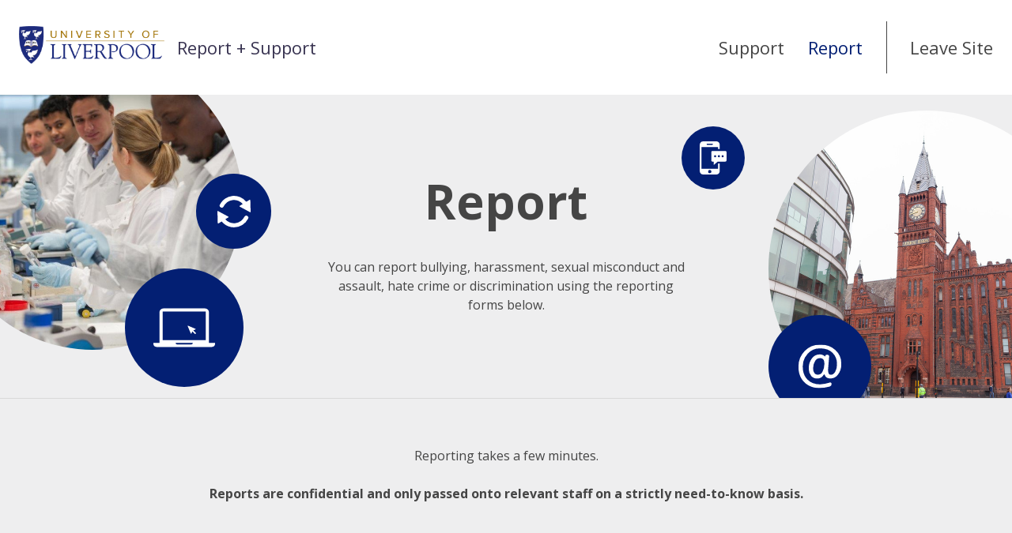

--- FILE ---
content_type: text/html; charset=utf-8
request_url: https://reportandsupport.liverpool.ac.uk/report
body_size: 16795
content:
<!DOCTYPE html>
<html lang="en-GB">
<head>
    <meta charset="utf-8">
    <meta name="viewport" content="width=device-width, initial-scale=1">
    <meta http-equiv="x-ua-compatible" content="IE=edge">
    
    <title>Report - Report + Support - University of Liverpool</title>
    <link rel="icon" href="https://t0.gstatic.com/faviconV2?client&#x3D;SOCIAL&amp;type&#x3D;FAVICON&amp;fallback_opts&#x3D;TYPE,SIZE,URL&amp;url&#x3D;https://liverpool.ac.uk&amp;size&#x3D;16">
      <script nonce="c10e6f2d-f1f6-4e12-9952-3a742454b6fa">
        window.env = {"sentryEnvironment":"prod","sentryRelease":"0a6ab702","cognitoRegion":"eu-west-2","cognitoUserPool":"eu-west-2_tWqrsHU3a","cognitoSsoProvider":null};
      </script>
      <link href="//d3ljcx7ylx8r7g.cloudfront.net/assets/polyfilledMain-d2751887.css" rel="stylesheet" integrity="sha384-iVdHjOCtvwcCJey2aIdfqAYNyJel8yq1JPzVEOhmv8mCByqA0ryUYiLFxYdm3QX5" crossorigin="anonymous">
    <link href="https://fonts.googleapis.com/css?family&#x3D;Open+Sans:400,400i,600,700&amp;display&#x3D;swap" rel="stylesheet">
    <style nonce="c10e6f2d-f1f6-4e12-9952-3a742454b6fa">
        :root:root {
            --c-primary: #031F73;
            --c-primary-inverse: #fff;
            --font: "Open Sans, sans-serif", "Open Sans", "Helvetica", system, sans-serif;
            --c-heading-color: #031F73;
        }
    </style>
</head>
<body
  
  data-obscured-title="University of Liverpool"
>
    <script src="//d3ljcx7ylx8r7g.cloudfront.net/assets/polyfills-legacy.b335baf6.js" integrity="sha384-ti4Ctlf+X2gJEfjaB+CnZQ4xUzUua44kETD//K1R1K8r10Be1h1mA824w2A2Zfz7" crossorigin="anonymous" nomodule></script>
    <script src="//d3ljcx7ylx8r7g.cloudfront.net/assets/main-legacy.d9e3b711.js" integrity="sha384-7vVpoX2CxUbKVjqzciwsVz8gkOsrhlCYv8j9n42sTXXrp46Q7mpErXCsGyvlsKrV" crossorigin="anonymous" nomodule></script>
    <script src="//d3ljcx7ylx8r7g.cloudfront.net/assets/main-6ed9d226.js" integrity="sha384-UNzSTM9FnpPcRHL1bqQKiPS0zk3lF9lL5yZqZm2KP18mJCRBpxpuNkCX93/O5TNb" crossorigin="anonymous" type="module"></script>
<header role="banner" class="section header">
    <a href="#content" id="skip-to-content" class="header__skip hidden">Skip to content</a>

    <div class="container">
        <div class="header__brand
        " title="Home">
            <a href="/"><img src="https://d2gppjca7iyv2p.cloudfront.net/a21a56f0-bc2f-45eb-b406-38c7a073b8d7/ec1af02a-57f2-4ec3-8c5f-8f4fa77e377d" alt="University of Liverpool" class="header__partner-logo"></a>
                    <a href="/" class="header__title">
                        Report + Support
                    </a>
        </div>

        <div class="header__navbar navbar" >
            <div class="navbar__header">
                <button class="navbar__button" type="button" id="open-menu-button">
                    <span class="icon-bar"></span>
                    <span class="icon-bar"></span>
                    <span class="icon-bar"></span>
                    <span class="label">Menu</span>
                </button>
            </div>

            <nav class="navbar__collapse" id="nav-menu" aria-hidden="true">
                <button class="navbar__button" type="button" aria-hidden="true" id="close-menu-button">
                    <img src="//d3ljcx7ylx8r7g.cloudfront.net/images/sprite/cross.svg" alt="Close menu">
                </button>
                <ul class="nav">
                    <li class="nav__default ">
                        <a href="/">Support</a>
                    </li>
                        <li class="nav__default active">
                            <a href="/report">Report</a>
                        </li>
                            <li class="nav__custom">
                                <a href="https://www.liverpool.ac.uk/"><span>Leave Site</span></a>
                            </li>
                </ul>
            </div>
        </nav>
    </div>
</header><main id="content">
<section class="section hero hero--report">
    <div class="container">
        <div class="hero__content">

            <div class="hero__title">
                <h1 id="page-heading" tabindex="-1">Report</h1>
            </div>

            <div class="hero__text"><p class="Block"><span>You can report bullying, harassment, sexual misconduct and assault, hate crime or discrimination using the reporting forms below.</span></p></div>

            <div class="hero__icon icon-1" aria-hidden="true">
                <svg xmlns="http://www.w3.org/2000/svg" viewBox="0 0 41.124 41.775">
                    <path d="M1035.559,423.747a20.3,20.3,0,0,0-15.173,6.135,21.368,21.368,0,0,0-5.939,15.428c0,5.99,1.908,10.909,5.67,14.621s8.78,5.592,14.916,5.592a44.791,44.791,0,0,0,9.476-1.521,2.37,2.37,0,0,0,1.679-2.188v-0.4a1.218,1.218,0,0,0-1.663-1.231,39.5,39.5,0,0,1-9.242,1.744c-5.1,0-9.2-1.552-12.2-4.611s-4.517-7.151-4.517-12.154a18.074,18.074,0,0,1,4.761-12.772,15.807,15.807,0,0,1,12.029-5.093c5.018,0,8.991,1.43,11.813,4.251a14.932,14.932,0,0,1,4.252,10.987,14.1,14.1,0,0,1-1.738,7.4c-1.135,1.858-2.508,2.761-4.193,2.761-0.651,0-2.631,0-2.631-4.827,0-.13.741-8.859,1.061-12.655a1.57,1.57,0,0,0-1.591-1.732h-0.347a1.7,1.7,0,0,0-1.832,1.025c-0.051.567-.338,0.625-0.751,0.226a5.5,5.5,0,0,0-.812-0.644,6.106,6.106,0,0,0-3.405-.982,9.508,9.508,0,0,0-7.868,3.876,15.315,15.315,0,0,0-2.962,9.606,10.725,10.725,0,0,0,2.169,7.026,7.162,7.162,0,0,0,5.784,2.653,6.954,6.954,0,0,0,6.248-3.363c0.515-.81.865-0.754,1.2,0.145,0.807,2.138,2.6,3.218,5.358,3.218a9.151,9.151,0,0,0,7.443-3.95,15.949,15.949,0,0,0,3.012-9.982,17.366,17.366,0,0,0-5.694-13.443A20.607,20.607,0,0,0,1035.559,423.747Zm1.989,25.977a5.144,5.144,0,0,1-4.616,2.918,3.736,3.736,0,0,1-3.164-1.563,7.242,7.242,0,0,1-1.217-4.444,12.928,12.928,0,0,1,1.857-7.141,5.4,5.4,0,0,1,4.725-2.794c2.814,0,4.181,1.637,4.181,5.006A15.837,15.837,0,0,1,1037.548,449.724Z" transform="translate(-1014.446 -423.747)" style="fill: currentColor"/>
                </svg>            </div>
            <div class="hero__icon icon-2" aria-hidden="true">
                <svg xmlns="http://www.w3.org/2000/svg" viewBox="0 0 41.807 39.66">
                    <path d="M417.409,169.872l-0.4-14.184a0.634,0.634,0,0,1,1.022-.629l12.482,6.748a0.634,0.634,0,0,1,.034,1.2l-3.655,2.248a14.632,14.632,0,0,0,24.131-3.117,2.6,2.6,0,0,1,4.658,2.309,19.946,19.946,0,0,1-17.81,11.013,19.589,19.589,0,0,1-3.468-.309,19.848,19.848,0,0,1-11.982-7.146l-3.962,2.437A0.634,0.634,0,0,1,417.409,169.872Zm41.014-28.484a0.634,0.634,0,0,0-1.055-.571l-3.962,2.437a19.827,19.827,0,0,0-33.26,3.558,2.6,2.6,0,1,0,4.658,2.309,14.632,14.632,0,0,1,24.131-3.117l-3.655,2.248a0.634,0.634,0,0,0,.034,1.2L457.8,156.2a0.634,0.634,0,0,0,1.022-.629Z" transform="translate(-417.013 -135.799)" style="fill: currentColor"/>
                </svg>            </div>
            <div class="hero__icon icon-3" aria-hidden="true">
                <svg xmlns="http://www.w3.org/2000/svg" viewBox="0 0 44.514 55.354">
                    <g>
                        <path d="M352.662,328.025H331.245A1.977,1.977,0,0,0,329.268,330v13.889a1.977,1.977,0,0,0,1.977,1.977H333.5v5.5l6.516-5.5h12.649a1.977,1.977,0,0,0,1.977-1.977V330A1.977,1.977,0,0,0,352.662,328.025Zm-12.092,9.933a1.747,1.747,0,1,1,1.384.681A1.738,1.738,0,0,1,340.569,337.958Zm-3.1-1.066a1.747,1.747,0,1,1-1.747-1.747A1.747,1.747,0,0,1,337.468,336.892Zm8.971,0a1.747,1.747,0,1,1,1.747,1.747A1.747,1.747,0,0,1,346.439,336.892Z" transform="translate(-310.125 -312.018)" style="fill: currentColor"/>
                        <path d="M343.337,324.961v-7.407a5.535,5.535,0,0,0-5.535-5.535H315.66a5.535,5.535,0,0,0-5.535,5.535v44.283a5.535,5.535,0,0,0,5.535,5.535H337.8a5.535,5.535,0,0,0,5.535-5.535v-12.9h-2.768v8.753H312.892v-35.98h27.677v3.256h2.768Zm-16.606,34.8a2.768,2.768,0,1,1-2.768,2.768A2.768,2.768,0,0,1,326.731,359.761Zm4.152-41.862h-8.3a1.038,1.038,0,0,1,0-2.076h8.3A1.038,1.038,0,0,1,330.882,317.9Z" transform="translate(-310.125 -312.018)" style="fill: currentColor"/>
                    </g>
                </svg>            </div>
            <div class="hero__icon icon-4" aria-hidden="true">
                <svg xmlns="http://www.w3.org/2000/svg" viewBox="0 0 78.426 49.112">
                    <path d="M1252.924,391.522a5.076,5.076,0,0,0-5.076-5.076h-52.871a5.076,5.076,0,0,0-5.076,5.076v38.936h-7.7v1.469c0,2.005,1.959,3.631,4.376,3.631h69.674c2.417,0,4.376-1.625,4.376-3.631v-1.469h-7.7V391.522Zm-59-1.05H1248.9v36.28h-54.971v-36.28Zm36.433,41.913h-17.895a1.941,1.941,0,0,1-1.939-1.907H1232.3A1.941,1.941,0,0,1,1230.359,432.385Zm5.7-13.683a0.9,0.9,0,0,1-1.269,0l-3.041-3.041-1.175,2.69a0.432,0.432,0,0,1-.4.259h0a0.431,0.431,0,0,1-.4-0.263l-3.931-9.289a0.432,0.432,0,0,1,.566-0.566l9.289,3.93a0.431,0.431,0,0,1,0,.793l-2.691,1.177,3.042,3.041A0.9,0.9,0,0,1,1236.059,418.7Z" transform="translate(-1182.199 -386.445)" style="fill: currentColor"/>
                </svg>            </div>

            <div class="hero__image image-l" style="background-image: url(https://d2gppjca7iyv2p.cloudfront.net/a21a56f0-bc2f-45eb-b406-38c7a073b8d7/55050d44-326d-4d51-829b-9adc07b045d7);" aria-hidden="true">&nbsp;</div>

            <div class="hero__image image-r" style="background-image: url(https://d2gppjca7iyv2p.cloudfront.net/a21a56f0-bc2f-45eb-b406-38c7a073b8d7/fc00cd60-089b-44b4-9ece-c67f4ac6f5be);" aria-hidden="true">&nbsp;</div>

        </div>
    </div>
</section>

    <section class="section page about">
      <div class="container">
        <div class="about__content">
          <div><p class="Block"><span>Reporting takes a few minutes.</span></p><p class="Block"><span style="font-weight:bold">Reports are confidential and only passed onto relevant staff on a strictly need-to-know basis.</span></p></div>
        </div>
      </div>
    </section><section class="section report" id="report">
    <div class="container">

        <h2 class="section__title">
            There are two ways you can tell us what happened
        </h2>

        <div class="report__buttons">
                <a href="/report/anonymous" class="report__button btn btn--lg">
                    Report anonymously
                    <span class="btn__arrow"><svg xmlns="http://www.w3.org/2000/svg" viewBox="0 0 12 21">
    <polyline points="1.5 1.5 10.5 10.5 1.5 19.5" style="fill: none;stroke: currentColor;stroke-linecap: round;stroke-linejoin: round;stroke-width: 3px"/>
</svg></span>
                </a>

               <span class="or">or</span>
                <a href="/report/named" class="report__button btn btn--lg">
                    Report with contact details
                    <span class="btn__arrow"><svg xmlns="http://www.w3.org/2000/svg" viewBox="0 0 12 21">
    <polyline points="1.5 1.5 10.5 10.5 1.5 19.5" style="fill: none;stroke: currentColor;stroke-linecap: round;stroke-linejoin: round;stroke-width: 3px"/>
</svg></span>
                </a>

               
        </div>

        <div class="survey__buttons">
        </div>

    </div>


</section>
</main>
<footer role="contentinfo">
    <section class="section footer">
        <div class="container">
            <div class="footer__column">

                <h2 class="footer__title">Address</h2>

                <div class="vcard">
                    <div class="org">University of Liverpool</div>
                    <div class="adr">
                        <div class="street-address">
                                <div>Brownlow Hill</div>
                        </div>
                            <div class="locality">Liverpool</div>
                            <div class="region hidden">Merseyside</div>
                            <div class="postal-code">L69 7ZX</div>
                            <div class="country-name hidden">United Kingdom</div>
                    </div>
                        <div>
                            <br/>
                            <a href="https://www.google.com/maps/@53.4058781,-2.9655703,166m/data&#x3D;!3m1!1e3?hl&#x3D;en-GB">View on map</a>
                        </div>
                      <div class="email">
                        <br/>
                        <a href="mailto:equality@liverpool.ac.uk">Email us</a>
                      </div>
                </div>

            </div>


            <div class="footer__column">

                <h2 class="footer__title">Connect With Us</h2>

                <ul class="footer__social">
                        <li>
                            <a href="https://www.facebook.com/UniversityofLiverpool/">
                                <img src="//d3ljcx7ylx8r7g.cloudfront.net/images/sprite/social-facebook.svg" alt="Facebook">
                            </a>
                        </li>
                        <li>
                            <a href="https://twitter.com/LivUni">
                                <img src="//d3ljcx7ylx8r7g.cloudfront.net/images/sprite/social-twitter.svg" alt="Twitter">
                            </a>
                        </li>
                        <li>
                            <a href="https://www.youtube.com/user/UofLTube">
                                <img src="//d3ljcx7ylx8r7g.cloudfront.net/images/sprite/social-youtube.svg" alt="YouTube">
                            </a>
                        </li>
                </ul>

            </div>
        </div>
    </section>

    <section class="sub-footer">
        <div class="container">
            <ul class="sub-footer__links">
                    <li><a href="https://reportandsupport.liverpool.ac.uk/pages/privacy-policy">Privacy Policy</a></li>
            </ul>
            <div class="sub-footer__details">
                <a href="https://www.culture-shift.co.uk/">
                    Licensed by <svg role="img" xmlns="http://www.w3.org/2000/svg" viewBox="0 0 197.669 37.359" class="culture-shift-logo">
    <title>Culture Shift</title>
    <g>
        <path fill="rgb(149, 149, 149)" d="M77.732,8.263C77.732,3.444,80.28,0,85.124,0c3.97,0,6.427,2.479,6.725,5.876H89.094a3.621,3.621,0,0,0-3.97-3.4c-3.283,0-4.637,2.548-4.637,5.784s1.354,5.763,4.637,5.763a3.7,3.7,0,0,0,3.994-3.26h2.731c-.389,3.306-2.777,5.716-6.725,5.716-4.868,0-7.392-3.467-7.392-8.219" transform="translate(1 0)"/>
        <path fill="rgb(149, 149, 149)" d="M94.694,10.306V.206H97.38V10.261c0,2.181,1.055,3.787,3.719,3.787,2.708,0,3.741-1.606,3.741-3.787V.206h2.708v10.1c0,4-2.616,6.176-6.449,6.176-3.765,0-6.405-2.181-6.405-6.176" transform="translate(1 0)"/>
        <polygon fill="rgb(149, 149, 149)" points="111.853 0.206 114.54 0.206 114.54 13.842 122.114 13.842 122.114 16.274 111.853 16.274 111.853 0.206"/>
        <polygon fill="rgb(149, 149, 149)" points="125.533 2.639 120.688 2.639 120.688 0.206 133.085 0.206 133.085 2.639 128.241 2.639 128.241 16.275 125.533 16.275 125.533 2.639"/>
        <path fill="rgb(149, 149, 149)" d="M134.447,10.306V.206h2.686V10.261c0,2.181,1.055,3.787,3.718,3.787,2.708,0,3.742-1.606,3.742-3.787V.206H147.3v10.1c0,4-2.617,6.176-6.45,6.176-3.764,0-6.4-2.181-6.4-6.176" transform="translate(1 0)"/>
        <path fill="rgb(149, 149, 149)" d="M152.832,7.781h3.948a2.391,2.391,0,0,0,2.641-2.594,2.38,2.38,0,0,0-2.641-2.549h-3.948Zm10.146,8.265v.228h-3.052l-3.88-6.059h-3.214v6.059h-2.687V.206h6.795c3.329,0,5.257,2.226,5.257,4.958a4.748,4.748,0,0,1-3.328,4.729Z" transform="translate(1 0)"/>
        <polygon fill="rgb(149, 149, 149)" points="166.065 0.206 176.9 0.206 176.9 2.639 168.752 2.639 168.752 6.771 176.189 6.771 176.189 9.205 168.752 9.205 168.752 13.864 176.9 13.864 176.9 16.274 166.065 16.274 166.065 0.206"/>
        <path fill="rgb(149, 149, 149)" d="M133.963,32.033h2.731c.138,1.883,1.469,2.916,3.651,2.916,2.409,0,3.534-.8,3.534-2.3,0-1.263-.872-1.882-2.479-2.226l-2.341-.5c-2.778-.6-4.568-1.836-4.568-4.545s2.226-4.5,5.876-4.5c3.535,0,5.992,2.019,6.015,4.981H143.65c-.091-1.47-1.1-2.549-3.329-2.549-2,0-3.052.735-3.052,2.067,0,1.01.733,1.652,2.341,2l2.18.459c2.985.619,4.867,2.019,4.867,4.774,0,2.869-2.112,4.752-6.312,4.752-4.064,0-6.244-2.111-6.382-5.326" transform="translate(1 0)"/>
        <polygon fill="rgb(149, 149, 149)" points="163.035 21.084 163.035 37.152 160.349 37.152 160.349 30.083 152.843 30.083 152.843 37.152 150.157 37.152 150.157 21.084 152.843 21.084 152.843 27.626 160.349 27.626 160.349 21.084 163.035 21.084"/>
        <polygon fill="rgb(149, 149, 149)" points="166.568 37.152 169.277 37.152 169.277 21.084 166.568 21.084 166.568 37.152"/>
        <polygon fill="rgb(149, 149, 149)" points="172.811 21.084 183.485 21.084 183.485 23.517 175.497 23.517 175.497 28.063 182.75 28.063 182.75 30.496 175.497 30.496 175.497 37.152 172.811 37.152 172.811 21.084"/>
        <polygon fill="rgb(149, 149, 149)" points="190.116 23.517 185.273 23.517 185.273 21.084 197.669 21.084 197.669 23.517 192.825 23.517 192.825 37.153 190.116 37.153 190.116 23.517"/>
        <path d="M-1,29.155H128.5" stroke="rgb(149, 149, 149)" transform="translate(1 0)" style="stroke-width: 1.0325263877990507px"/>
    </g>
</svg>
                </a>
            </div>
        </div>
    </section>

</footer><div id="toaster"></div>
<div id="modal-container"></div> 
</body>
</html>

--- FILE ---
content_type: image/svg+xml
request_url: https://d3ljcx7ylx8r7g.cloudfront.net/images/sprite/social-youtube.svg
body_size: 403
content:
<svg xmlns="http://www.w3.org/2000/svg" viewBox="0 0 512 512"><path d="M506.9 153.6s-5-35.3-20.4-50.8c-19.5-20.4-41.3-20.5-51.3-21.7-71.6-5.2-179.1-5.2-179.1-5.2h-.2s-107.5 0-179.1 5.2c-10 1.2-31.8 1.3-51.3 21.7-15.4 15.5-20.3 50.8-20.3 50.8S.1 195 .1 236.5v38.8c0 41.4 5.1 82.9 5.1 82.9s5 35.3 20.3 50.8C45 429.4 70.6 428.7 82 430.9c41 3.9 174.1 5.1 174.1 5.1s107.6-.2 179.2-5.3c10-1.2 31.8-1.3 51.3-21.7 15.4-15.5 20.4-50.8 20.4-50.8s5.1-41.4 5.1-82.9v-38.8c-.1-41.4-5.2-82.9-5.2-82.9zM203.1 322.4V178.5l138.3 72.2-138.3 71.7z" fill="#fff"/></svg>

--- FILE ---
content_type: image/svg+xml
request_url: https://d3ljcx7ylx8r7g.cloudfront.net/images/sprite/cross.svg
body_size: 78
content:
<svg xmlns="http://www.w3.org/2000/svg" viewBox="0 0 21.632 21.632"><g style="fill:currentColor"><path d="m.005 20.635 20.62-20.64L21.626.999 1.008 21.638z"/><path d="M0 1.004 1.003 0l20.63 20.629-1.003 1.002z"/></g></svg>